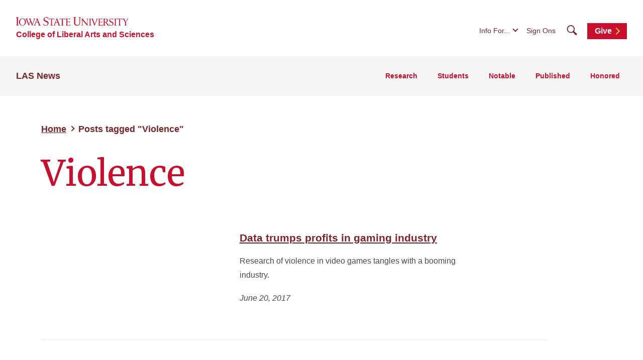

--- FILE ---
content_type: text/css
request_url: https://news.las.iastate.edu/wp-content/themes/iastate22-wordpress/wp_components/build/css/index.css?ver=1.0.03
body_size: 2745
content:
.wp-block-gallery figcaption{margin-bottom:0}.wp-block-gallery figcaption a{color:var(--global--color-white)}.wp-block-gallery{margin:0 auto}.wp-block-gallery .blocks-gallery-image,.wp-block-gallery .blocks-gallery-item{width:calc(50% - var(--global--spacing-unit)/2)}.wp-block-gallery .blocks-gallery-image figcaption,.wp-block-gallery .blocks-gallery-item figcaption{margin:0;color:var(--global--color-white);font-size:var(--global--font-size-xs)}.wp-block-gallery .blocks-gallery-image figcaption a,.wp-block-gallery .blocks-gallery-item figcaption a{color:var(--global--color-white)}.wp-block-gallery .blocks-gallery-image figcaption a:focus,.wp-block-gallery .blocks-gallery-item figcaption a:focus{background-color:transparent;outline:2px solid var(--wp--style--color--link,var(--global--color-primary));text-decoration:none}.wp-block-gallery .blocks-gallery-image a:focus img,.wp-block-gallery .blocks-gallery-item a:focus img{outline-offset:2px}.gallery-item{display:inline-block;text-align:center;vertical-align:top;width:100%;margin:0}.gallery-columns-2 .gallery-item{max-width:50%}.gallery-columns-3 .gallery-item{max-width:33.33%}.gallery-columns-4 .gallery-item{max-width:25%}.gallery-columns-5 .gallery-item{max-width:20%}.gallery-columns-6 .gallery-item{max-width:16.66%}.gallery-columns-7 .gallery-item{max-width:14.28%}.gallery-columns-8 .gallery-item{max-width:12.5%}.gallery-columns-9 .gallery-item{max-width:11.11%}.gallery-caption{display:block}.article-category-tag{padding-bottom:30px}.post-type-post{margin-bottom:50px}@media only screen and (min-width:768px){.post-type-post{margin-bottom:70px}}.logged-in.admin-bar .site-header{top:46px}@media only screen and (min-width:783px){.logged-in.admin-bar .site-header{top:32px}}.archive .hero,.post-type-archive .hero{margin-bottom:60px}@media (min-width:992px){.archive .hero,.post-type-archive .hero{margin-bottom:40px}}.home-announcement--banner{max-width:100%;width:100%;margin:1.125rem 0;position:relative;top:0;left:0;transform:unset;-webkit-transform:unset;background-color:#003d4c;padding:.75rem 3.75rem .75rem 2.5rem;display:flex;align-items:center;z-index:0;transition:transform .2s ease-in-out}.max-bound .outer-pad .home-announcement--banner{margin:0 -2.25rem;max-width:inherit;width:inherit}@media (min-width:768px){.max-bound .outer-pad .home-announcement--banner{margin-left:-4.375rem;margin-right:-4.375rem;padding-left:4.375rem}}@media (min-width:1200px){.max-bound .outer-pad .home-announcement--banner{margin-left:-11.875rem;margin-right:-18.625rem;padding-left:5.125rem}}@media (min-width:100rem){.max-bound .outer-pad .home-announcement--banner{margin-left:calc(38.125rem - 50vw);margin-right:calc(31.375rem - 50vw);padding-left:calc(-44.875rem + 50vw)}}